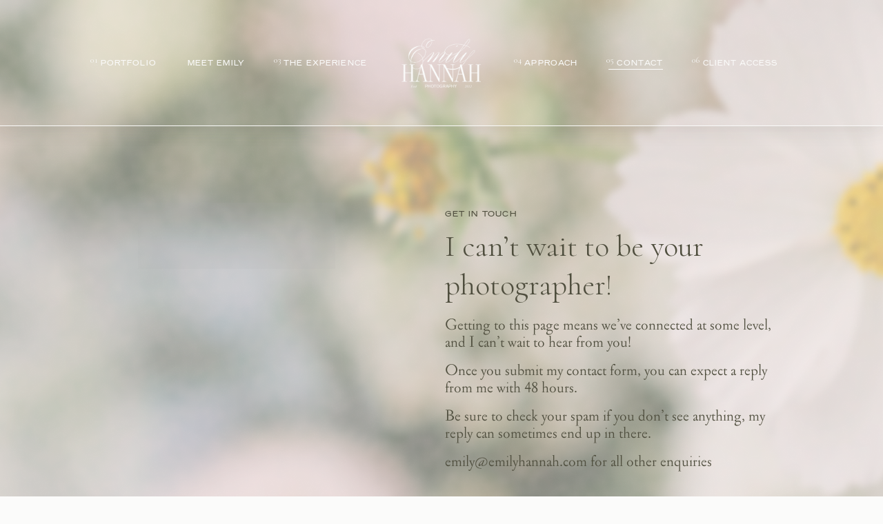

--- FILE ---
content_type: text/css
request_url: https://www.squarerefresh.xyz/assets/plugins/discover/css/discover.min.css
body_size: 433
content:
.scroll-prompt{-webkit-box-align:center;-webkit-align-items:center;-moz-box-align:center;-ms-flex-align:center;align-items:center;display:-webkit-box;display:-webkit-flex;display:-moz-box;display:-ms-flexbox;display:flex;outline:0!important;padding:0}.scroll-prompt-center{-webkit-box-pack:center;-webkit-justify-content:center;-moz-box-pack:center;-ms-flex-pack:center;justify-content:center}.scroll-prompt-right{-webkit-box-pack:end;-webkit-justify-content:flex-end;-moz-box-pack:end;-ms-flex-pack:end;justify-content:flex-end}.scroll-prompt *{pointer-events:none}.scroll-prompt__icon{-webkit-box-align:center;-webkit-align-items:center;-moz-box-align:center;-ms-flex-align:center;align-items:center;display:-webkit-box;display:-webkit-flex;display:-moz-box;display:-ms-flexbox;display:flex;margin-right:4px;-webkit-transform:translateY(-.01rem);-moz-transform:translateY(-.01rem);-ms-transform:translateY(-.01rem);-o-transform:translateY(-.01rem);transform:translateY(-.01rem)}.scroll-prompt__icon svg{height:15px;max-width:100%;-webkit-transition:-webkit-transform .5s ease;transition:-webkit-transform .5s ease;-o-transition:-o-transform .5s ease;-moz-transition:transform .5s ease,-moz-transform .5s ease;-moz-transition:transform .5s ease, -moz-transform .5s ease;transition:transform .5s ease;transition:transform .5s ease, -webkit-transform .5s ease, -moz-transform .5s ease, -o-transform .5s ease;transition:transform .5s ease,-webkit-transform .5s ease,-moz-transform .5s ease,-o-transform .5s ease;width:15px}.scroll-prompt__icon__right-circ{-webkit-transform:translate(80%,0);-moz-transform:translate(80%,0);-ms-transform:translate(80%,0);-o-transform:translate(80%,0);transform:translate(80%,0)}.scroll-prompt__icon__left-circ{-webkit-transform:translate(-100%,0);-moz-transform:translate(-100%,0);-ms-transform:translate(-100%,0);-o-transform:translate(-100%,0);transform:translate(-100%,0)}.scroll-prompt__label{overflow:hidden}.scroll-prompt__label__scroll-text{display:block;font-size:14px;font-weight:400;letter-spacing:.05em;position:relative;text-transform:uppercase;-webkit-transform:translate(0,0);-moz-transform:translate(0,0);-ms-transform:translate(0,0);-o-transform:translate(0,0);transform:translate(0,0);-webkit-transition:-webkit-transform .5s ease;transition:-webkit-transform .5s ease;-o-transition:-o-transform .5s ease;-moz-transition:transform .5s ease,-moz-transform .5s ease;-moz-transition:transform .5s ease, -moz-transform .5s ease;transition:transform .5s ease;transition:transform .5s ease, -webkit-transform .5s ease, -moz-transform .5s ease, -o-transform .5s ease;transition:transform .5s ease,-webkit-transform .5s ease,-moz-transform .5s ease,-o-transform .5s ease}.scroll-prompt__label__scroll-text span{display:block}.scroll-prompt:hover .scroll-prompt__icon__right-circ{-webkit-transform:translate(0,0);-moz-transform:translate(0,0);-ms-transform:translate(0,0);-o-transform:translate(0,0);transform:translate(0,0)}.scroll-prompt:hover .scroll-prompt__icon__left-circ{-webkit-transform:translate(-20%,0);-moz-transform:translate(-20%,0);-ms-transform:translate(-20%,0);-o-transform:translate(-20%,0);transform:translate(-20%,0)}.scroll-prompt:hover .scroll-prompt__label__scroll-text{-webkit-transform:translate(0,-100%);-moz-transform:translate(0,-100%);-ms-transform:translate(0,-100%);-o-transform:translate(0,-100%);transform:translate(0,-100%)}

--- FILE ---
content_type: text/javascript
request_url: https://storage.googleapis.com/squarestylist/sectionstyles.js
body_size: 1935
content:
var _0x2844e0=_0x9b01;(function(_0x3821bf,_0x5af011){var _0x25b30b=_0x9b01,_0x380dd9=_0x3821bf();while(!![]){try{var _0x42b8c6=parseInt(_0x25b30b(0xc9))/0x1*(-parseInt(_0x25b30b(0xc2))/0x2)+parseInt(_0x25b30b(0xd3))/0x3+parseInt(_0x25b30b(0xd2))/0x4+-parseInt(_0x25b30b(0xc7))/0x5*(parseInt(_0x25b30b(0xd6))/0x6)+-parseInt(_0x25b30b(0xd0))/0x7+-parseInt(_0x25b30b(0xc5))/0x8+parseInt(_0x25b30b(0xd8))/0x9;if(_0x42b8c6===_0x5af011)break;else _0x380dd9['push'](_0x380dd9['shift']());}catch(_0x274fad){_0x380dd9['push'](_0x380dd9['shift']());}}}(_0x10a8,0x54af8));function _0x9b01(_0x86d6da,_0x21d5eb){var _0x10a811=_0x10a8();return _0x9b01=function(_0x9b013,_0xbb06c2){_0x9b013=_0x9b013-0xc0;var _0x47d309=_0x10a811[_0x9b013];return _0x47d309;},_0x9b01(_0x86d6da,_0x21d5eb);}function addSectionStyles(){var _0x1c567e=_0x9b01,_0x32cde9;function _0xae3832(_0x5763aa){var _0x2455e1=_0x9b01,_0x1e21fa=_0x5763aa[_0x2455e1(0xc3)]('p'),_0x816825;return!(!_0x1e21fa||0x0!==_0x1e21fa[_0x2455e1(0xcf)][_0x2455e1(0xc0)]()[_0x2455e1(0xd5)](_0x2455e1(0xd9)))&&_0x1e21fa[_0x2455e1(0xcf)][_0x2455e1(0xc0)]()[_0x2455e1(0xc6)](_0x2455e1(0xd9),'')[_0x2455e1(0xc0)]()[_0x2455e1(0xdb)]('\x20');}[][_0x1c567e(0xc8)][_0x1c567e(0xce)](document[_0x1c567e(0xca)](_0x1c567e(0xcb)))[_0x1c567e(0xd1)](function(_0x46ccf7){var _0x5c0646=_0x1c567e,_0x31fbf9=_0x46ccf7[_0x5c0646(0xc3)](_0x5c0646(0xda));if(!_0x31fbf9)return null;var _0xf3d24=_0xae3832(_0x31fbf9);_0xf3d24&&(document['querySelector'](_0x5c0646(0xc1))||(_0x31fbf9['style'][_0x5c0646(0xcc)]=_0x5c0646(0xc4)),_0xf3d24['forEach'](function(_0x2603e5){var _0x5d1ea0=_0x5c0646;_0x46ccf7[_0x5d1ea0(0xcd)]['add'](_0x2603e5);}));});}document[_0x2844e0(0xd4)](_0x2844e0(0xd7),addSectionStyles);function _0x10a8(){var _0x11a69e=['split','trim','.sqs-edit-mode-active','958210iauYRR','querySelector','none','1026144bHkTIy','replace','2256765nZMxXU','slice','1XZqfAm','querySelectorAll','.page-section','display','classList','call','textContent','4846828aETYon','forEach','1308752MZXwJQ','874068iUONcD','addEventListener','indexOf','6fbEIbE','DOMContentLoaded','13315122MSlvAF','Section\x20Styles','.markdown-block'];_0x10a8=function(){return _0x11a69e;};return _0x10a8();}